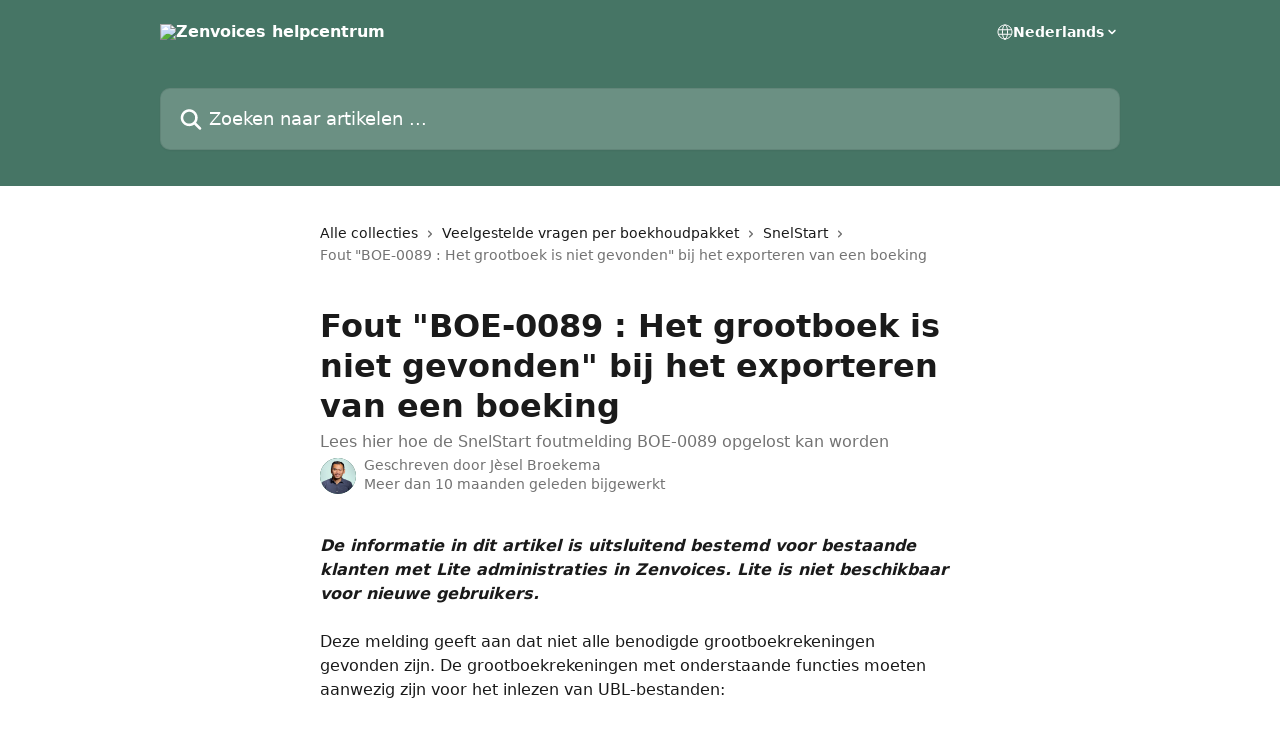

--- FILE ---
content_type: text/html; charset=utf-8
request_url: https://help.zenvoices.com/nl/articles/4916502-fout-boe-0089-het-grootboek-is-niet-gevonden-bij-het-exporteren-van-een-boeking
body_size: 13467
content:
<!DOCTYPE html><html lang="nl"><head><meta charSet="utf-8" data-next-head=""/><title data-next-head="">Fout &quot;BOE-0089 : Het grootboek is niet gevonden&quot; bij het exporteren van een boeking | Zenvoices helpcentrum</title><meta property="og:title" content="Fout &quot;BOE-0089 : Het grootboek is niet gevonden&quot; bij het exporteren van een boeking | Zenvoices helpcentrum" data-next-head=""/><meta name="twitter:title" content="Fout &quot;BOE-0089 : Het grootboek is niet gevonden&quot; bij het exporteren van een boeking | Zenvoices helpcentrum" data-next-head=""/><meta property="og:description" content="Lees hier hoe de SnelStart foutmelding BOE-0089 opgelost kan worden" data-next-head=""/><meta name="twitter:description" content="Lees hier hoe de SnelStart foutmelding BOE-0089 opgelost kan worden" data-next-head=""/><meta name="description" content="Lees hier hoe de SnelStart foutmelding BOE-0089 opgelost kan worden" data-next-head=""/><meta property="og:type" content="article" data-next-head=""/><meta name="robots" content="all" data-next-head=""/><meta name="viewport" content="width=device-width, initial-scale=1" data-next-head=""/><link href="https://intercom.help/zenvoices/assets/favicon" rel="icon" data-next-head=""/><link rel="canonical" href="https://help.zenvoices.com/nl/articles/4916502-fout-boe-0089-het-grootboek-is-niet-gevonden-bij-het-exporteren-van-een-boeking" data-next-head=""/><link rel="alternate" href="https://help.zenvoices.com/nl/articles/4916502-fout-boe-0089-het-grootboek-is-niet-gevonden-bij-het-exporteren-van-een-boeking" hrefLang="nl" data-next-head=""/><link rel="alternate" href="https://help.zenvoices.com/nl/articles/4916502-fout-boe-0089-het-grootboek-is-niet-gevonden-bij-het-exporteren-van-een-boeking" hrefLang="x-default" data-next-head=""/><link nonce="9y5PIUwsl8BCgLY+OnUCx8M9nJd3Q09Xkku45WS8MdU=" rel="preload" href="https://static.intercomassets.com/_next/static/css/3141721a1e975790.css" as="style"/><link nonce="9y5PIUwsl8BCgLY+OnUCx8M9nJd3Q09Xkku45WS8MdU=" rel="stylesheet" href="https://static.intercomassets.com/_next/static/css/3141721a1e975790.css" data-n-g=""/><noscript data-n-css="9y5PIUwsl8BCgLY+OnUCx8M9nJd3Q09Xkku45WS8MdU="></noscript><script defer="" nonce="9y5PIUwsl8BCgLY+OnUCx8M9nJd3Q09Xkku45WS8MdU=" nomodule="" src="https://static.intercomassets.com/_next/static/chunks/polyfills-42372ed130431b0a.js"></script><script defer="" src="https://static.intercomassets.com/_next/static/chunks/7506.a4d4b38169fb1abb.js" nonce="9y5PIUwsl8BCgLY+OnUCx8M9nJd3Q09Xkku45WS8MdU="></script><script src="https://static.intercomassets.com/_next/static/chunks/webpack-667cd6b3774ffaeb.js" nonce="9y5PIUwsl8BCgLY+OnUCx8M9nJd3Q09Xkku45WS8MdU=" defer=""></script><script src="https://static.intercomassets.com/_next/static/chunks/framework-1f1b8d38c1d86c61.js" nonce="9y5PIUwsl8BCgLY+OnUCx8M9nJd3Q09Xkku45WS8MdU=" defer=""></script><script src="https://static.intercomassets.com/_next/static/chunks/main-2c5e5f2c49cfa8a6.js" nonce="9y5PIUwsl8BCgLY+OnUCx8M9nJd3Q09Xkku45WS8MdU=" defer=""></script><script src="https://static.intercomassets.com/_next/static/chunks/pages/_app-e1ef7ba820863143.js" nonce="9y5PIUwsl8BCgLY+OnUCx8M9nJd3Q09Xkku45WS8MdU=" defer=""></script><script src="https://static.intercomassets.com/_next/static/chunks/d0502abb-aa607f45f5026044.js" nonce="9y5PIUwsl8BCgLY+OnUCx8M9nJd3Q09Xkku45WS8MdU=" defer=""></script><script src="https://static.intercomassets.com/_next/static/chunks/6190-ef428f6633b5a03f.js" nonce="9y5PIUwsl8BCgLY+OnUCx8M9nJd3Q09Xkku45WS8MdU=" defer=""></script><script src="https://static.intercomassets.com/_next/static/chunks/5729-6d79ddfe1353a77c.js" nonce="9y5PIUwsl8BCgLY+OnUCx8M9nJd3Q09Xkku45WS8MdU=" defer=""></script><script src="https://static.intercomassets.com/_next/static/chunks/2384-242e4a028ba58b01.js" nonce="9y5PIUwsl8BCgLY+OnUCx8M9nJd3Q09Xkku45WS8MdU=" defer=""></script><script src="https://static.intercomassets.com/_next/static/chunks/4835-9db7cd232aae5617.js" nonce="9y5PIUwsl8BCgLY+OnUCx8M9nJd3Q09Xkku45WS8MdU=" defer=""></script><script src="https://static.intercomassets.com/_next/static/chunks/2735-6fafbb9ff4abfca1.js" nonce="9y5PIUwsl8BCgLY+OnUCx8M9nJd3Q09Xkku45WS8MdU=" defer=""></script><script src="https://static.intercomassets.com/_next/static/chunks/pages/%5BhelpCenterIdentifier%5D/%5Blocale%5D/articles/%5BarticleSlug%5D-0426bb822f2fd459.js" nonce="9y5PIUwsl8BCgLY+OnUCx8M9nJd3Q09Xkku45WS8MdU=" defer=""></script><script src="https://static.intercomassets.com/_next/static/7e1K3eo3oeKlAsbhZbrHM/_buildManifest.js" nonce="9y5PIUwsl8BCgLY+OnUCx8M9nJd3Q09Xkku45WS8MdU=" defer=""></script><script src="https://static.intercomassets.com/_next/static/7e1K3eo3oeKlAsbhZbrHM/_ssgManifest.js" nonce="9y5PIUwsl8BCgLY+OnUCx8M9nJd3Q09Xkku45WS8MdU=" defer=""></script><meta name="sentry-trace" content="acdc3245595f327c64883d22faa2958e-a956f3a0cbd41cd8-0"/><meta name="baggage" content="sentry-environment=production,sentry-release=389cbaa7c7b88427c31f6ff365d99b3236e2d519,sentry-public_key=187f842308a64dea9f1f64d4b1b9c298,sentry-trace_id=acdc3245595f327c64883d22faa2958e,sentry-org_id=2129,sentry-sampled=false,sentry-sample_rand=0.08847946326648481,sentry-sample_rate=0"/><style id="__jsx-2283734121">:root{--body-bg: rgb(255, 255, 255);
--body-image: none;
--body-bg-rgb: 255, 255, 255;
--body-border: rgb(230, 230, 230);
--body-primary-color: #1a1a1a;
--body-secondary-color: #737373;
--body-reaction-bg: rgb(242, 242, 242);
--body-reaction-text-color: rgb(64, 64, 64);
--body-toc-active-border: #737373;
--body-toc-inactive-border: #f2f2f2;
--body-toc-inactive-color: #737373;
--body-toc-active-font-weight: 400;
--body-table-border: rgb(204, 204, 204);
--body-color: hsl(0, 0%, 0%);
--footer-bg: rgb(255, 255, 255);
--footer-image: none;
--footer-border: rgb(230, 230, 230);
--footer-color: hsl(211, 10%, 61%);
--header-bg: rgb(70, 117, 101);
--header-image: none;
--header-color: hsl(0, 0%, 100%);
--collection-card-bg: rgb(255, 255, 255);
--collection-card-image: none;
--collection-card-color: hsl(160, 25%, 37%);
--card-bg: rgb(255, 255, 255);
--card-border-color: rgb(230, 230, 230);
--card-border-inner-radius: 6px;
--card-border-radius: 8px;
--card-shadow: 0 1px 2px 0 rgb(0 0 0 / 0.05);
--search-bar-border-radius: 10px;
--search-bar-width: 100%;
--ticket-blue-bg-color: #dce1f9;
--ticket-blue-text-color: #334bfa;
--ticket-green-bg-color: #d7efdc;
--ticket-green-text-color: #0f7134;
--ticket-orange-bg-color: #ffebdb;
--ticket-orange-text-color: #b24d00;
--ticket-red-bg-color: #ffdbdb;
--ticket-red-text-color: #df2020;
--header-height: 245px;
--header-subheader-background-color: #000000;
--header-subheader-font-color: #FFFFFF;
--content-block-bg: rgb(255, 255, 255);
--content-block-image: none;
--content-block-color: hsl(0, 0%, 10%);
--content-block-button-bg: rgb(51, 75, 250);
--content-block-button-image: none;
--content-block-button-color: hsl(0, 0%, 100%);
--content-block-button-radius: 6px;
--primary-color: hsl(160, 25%, 37%);
--primary-color-alpha-10: hsla(160, 25%, 37%, 0.1);
--primary-color-alpha-60: hsla(160, 25%, 37%, 0.6);
--text-on-primary-color: #ffffff}</style><style id="__jsx-1611979459">:root{--font-family-primary: system-ui, "Segoe UI", "Roboto", "Helvetica", "Arial", sans-serif, "Apple Color Emoji", "Segoe UI Emoji", "Segoe UI Symbol"}</style><style id="__jsx-2466147061">:root{--font-family-secondary: system-ui, "Segoe UI", "Roboto", "Helvetica", "Arial", sans-serif, "Apple Color Emoji", "Segoe UI Emoji", "Segoe UI Symbol"}</style><style id="__jsx-cf6f0ea00fa5c760">.fade-background.jsx-cf6f0ea00fa5c760{background:radial-gradient(333.38%100%at 50%0%,rgba(var(--body-bg-rgb),0)0%,rgba(var(--body-bg-rgb),.00925356)11.67%,rgba(var(--body-bg-rgb),.0337355)21.17%,rgba(var(--body-bg-rgb),.0718242)28.85%,rgba(var(--body-bg-rgb),.121898)35.03%,rgba(var(--body-bg-rgb),.182336)40.05%,rgba(var(--body-bg-rgb),.251516)44.25%,rgba(var(--body-bg-rgb),.327818)47.96%,rgba(var(--body-bg-rgb),.409618)51.51%,rgba(var(--body-bg-rgb),.495297)55.23%,rgba(var(--body-bg-rgb),.583232)59.47%,rgba(var(--body-bg-rgb),.671801)64.55%,rgba(var(--body-bg-rgb),.759385)70.81%,rgba(var(--body-bg-rgb),.84436)78.58%,rgba(var(--body-bg-rgb),.9551)88.2%,rgba(var(--body-bg-rgb),1)100%),var(--header-image),var(--header-bg);background-size:cover;background-position-x:center}</style><style id="__jsx-62724fba150252e0">.related_articles section a{color:initial}</style><style id="__jsx-4bed0c08ce36899e">.article_body a:not(.intercom-h2b-button){color:var(--primary-color)}article a.intercom-h2b-button{background-color:var(--primary-color);border:0}.zendesk-article table{overflow-x:scroll!important;display:block!important;height:auto!important}.intercom-interblocks-unordered-nested-list ul,.intercom-interblocks-ordered-nested-list ol{margin-top:16px;margin-bottom:16px}.intercom-interblocks-unordered-nested-list ul .intercom-interblocks-unordered-nested-list ul,.intercom-interblocks-unordered-nested-list ul .intercom-interblocks-ordered-nested-list ol,.intercom-interblocks-ordered-nested-list ol .intercom-interblocks-ordered-nested-list ol,.intercom-interblocks-ordered-nested-list ol .intercom-interblocks-unordered-nested-list ul{margin-top:0;margin-bottom:0}.intercom-interblocks-image a:focus{outline-offset:3px}</style></head><body><div id="__next"><div dir="ltr" class="h-full w-full"><a href="#main-content" class="sr-only font-bold text-header-color focus:not-sr-only focus:absolute focus:left-4 focus:top-4 focus:z-50" aria-roledescription="Koppeling, druk op control-option-pijltje naar rechts om af te sluiten">Naar de hoofdinhoud</a><main class="header__lite"><header id="header" data-testid="header" class="jsx-cf6f0ea00fa5c760 flex flex-col text-header-color"><div class="jsx-cf6f0ea00fa5c760 relative flex grow flex-col mb-9 bg-header-bg bg-header-image bg-cover bg-center pb-9"><div id="sr-announcement" aria-live="polite" class="jsx-cf6f0ea00fa5c760 sr-only"></div><div class="jsx-cf6f0ea00fa5c760 flex h-full flex-col items-center marker:shrink-0"><section class="relative flex w-full flex-col mb-6 pb-6"><div class="header__meta_wrapper flex justify-center px-5 pt-6 leading-none sm:px-10"><div class="flex items-center w-240" data-testid="subheader-container"><div class="mo__body header__site_name"><div class="header__logo"><a href="/nl/"><img src="https://downloads.intercomcdn.com/i/o/536708/c5e0c22e915da159b6fc4a3c/1529c7764cda6586a6d16031e9656e80.png" height="133" alt="Zenvoices helpcentrum"/></a></div></div><div><div class="flex items-center font-semibold"><div class="flex items-center md:hidden" data-testid="small-screen-children"><button class="flex items-center border-none bg-transparent px-1.5" data-testid="hamburger-menu-button" aria-label="Menu openen"><svg width="24" height="24" viewBox="0 0 16 16" xmlns="http://www.w3.org/2000/svg" class="fill-current"><path d="M1.86861 2C1.38889 2 1 2.3806 1 2.85008C1 3.31957 1.38889 3.70017 1.86861 3.70017H14.1314C14.6111 3.70017 15 3.31957 15 2.85008C15 2.3806 14.6111 2 14.1314 2H1.86861Z"></path><path d="M1 8C1 7.53051 1.38889 7.14992 1.86861 7.14992H14.1314C14.6111 7.14992 15 7.53051 15 8C15 8.46949 14.6111 8.85008 14.1314 8.85008H1.86861C1.38889 8.85008 1 8.46949 1 8Z"></path><path d="M1 13.1499C1 12.6804 1.38889 12.2998 1.86861 12.2998H14.1314C14.6111 12.2998 15 12.6804 15 13.1499C15 13.6194 14.6111 14 14.1314 14H1.86861C1.38889 14 1 13.6194 1 13.1499Z"></path></svg></button><div class="fixed right-0 top-0 z-50 h-full w-full hidden" data-testid="hamburger-menu"><div class="flex h-full w-full justify-end bg-black bg-opacity-30"><div class="flex h-fit w-full flex-col bg-white opacity-100 sm:h-full sm:w-1/2"><button class="text-body-font flex items-center self-end border-none bg-transparent pr-6 pt-6" data-testid="hamburger-menu-close-button" aria-label="Menu sluiten"><svg width="24" height="24" viewBox="0 0 16 16" xmlns="http://www.w3.org/2000/svg"><path d="M3.5097 3.5097C3.84165 3.17776 4.37984 3.17776 4.71178 3.5097L7.99983 6.79775L11.2879 3.5097C11.6198 3.17776 12.158 3.17776 12.49 3.5097C12.8219 3.84165 12.8219 4.37984 12.49 4.71178L9.20191 7.99983L12.49 11.2879C12.8219 11.6198 12.8219 12.158 12.49 12.49C12.158 12.8219 11.6198 12.8219 11.2879 12.49L7.99983 9.20191L4.71178 12.49C4.37984 12.8219 3.84165 12.8219 3.5097 12.49C3.17776 12.158 3.17776 11.6198 3.5097 11.2879L6.79775 7.99983L3.5097 4.71178C3.17776 4.37984 3.17776 3.84165 3.5097 3.5097Z"></path></svg></button><nav class="flex flex-col pl-4 text-black"><div class="relative cursor-pointer has-[:focus]:outline"><select class="peer absolute z-10 block h-6 w-full cursor-pointer opacity-0 md:text-base" aria-label="Taal wijzigen" id="language-selector"><option value="/nl/articles/4916502-fout-boe-0089-het-grootboek-is-niet-gevonden-bij-het-exporteren-van-een-boeking" class="text-black" selected="">Nederlands</option></select><div class="mb-10 ml-5 flex items-center gap-1 text-md hover:opacity-80 peer-hover:opacity-80 md:m-0 md:ml-3 md:text-base" aria-hidden="true"><svg id="locale-picker-globe" width="16" height="16" viewBox="0 0 16 16" fill="none" xmlns="http://www.w3.org/2000/svg" class="shrink-0" aria-hidden="true"><path d="M8 15C11.866 15 15 11.866 15 8C15 4.13401 11.866 1 8 1C4.13401 1 1 4.13401 1 8C1 11.866 4.13401 15 8 15Z" stroke="currentColor" stroke-linecap="round" stroke-linejoin="round"></path><path d="M8 15C9.39949 15 10.534 11.866 10.534 8C10.534 4.13401 9.39949 1 8 1C6.60051 1 5.466 4.13401 5.466 8C5.466 11.866 6.60051 15 8 15Z" stroke="currentColor" stroke-linecap="round" stroke-linejoin="round"></path><path d="M1.448 5.75989H14.524" stroke="currentColor" stroke-linecap="round" stroke-linejoin="round"></path><path d="M1.448 10.2402H14.524" stroke="currentColor" stroke-linecap="round" stroke-linejoin="round"></path></svg>Nederlands<svg id="locale-picker-arrow" width="16" height="16" viewBox="0 0 16 16" fill="none" xmlns="http://www.w3.org/2000/svg" class="shrink-0" aria-hidden="true"><path d="M5 6.5L8.00093 9.5L11 6.50187" stroke="currentColor" stroke-width="1.5" stroke-linecap="round" stroke-linejoin="round"></path></svg></div></div></nav></div></div></div></div><nav class="hidden items-center md:flex" data-testid="large-screen-children"><div class="relative cursor-pointer has-[:focus]:outline"><select class="peer absolute z-10 block h-6 w-full cursor-pointer opacity-0 md:text-base" aria-label="Taal wijzigen" id="language-selector"><option value="/nl/articles/4916502-fout-boe-0089-het-grootboek-is-niet-gevonden-bij-het-exporteren-van-een-boeking" class="text-black" selected="">Nederlands</option></select><div class="mb-10 ml-5 flex items-center gap-1 text-md hover:opacity-80 peer-hover:opacity-80 md:m-0 md:ml-3 md:text-base" aria-hidden="true"><svg id="locale-picker-globe" width="16" height="16" viewBox="0 0 16 16" fill="none" xmlns="http://www.w3.org/2000/svg" class="shrink-0" aria-hidden="true"><path d="M8 15C11.866 15 15 11.866 15 8C15 4.13401 11.866 1 8 1C4.13401 1 1 4.13401 1 8C1 11.866 4.13401 15 8 15Z" stroke="currentColor" stroke-linecap="round" stroke-linejoin="round"></path><path d="M8 15C9.39949 15 10.534 11.866 10.534 8C10.534 4.13401 9.39949 1 8 1C6.60051 1 5.466 4.13401 5.466 8C5.466 11.866 6.60051 15 8 15Z" stroke="currentColor" stroke-linecap="round" stroke-linejoin="round"></path><path d="M1.448 5.75989H14.524" stroke="currentColor" stroke-linecap="round" stroke-linejoin="round"></path><path d="M1.448 10.2402H14.524" stroke="currentColor" stroke-linecap="round" stroke-linejoin="round"></path></svg>Nederlands<svg id="locale-picker-arrow" width="16" height="16" viewBox="0 0 16 16" fill="none" xmlns="http://www.w3.org/2000/svg" class="shrink-0" aria-hidden="true"><path d="M5 6.5L8.00093 9.5L11 6.50187" stroke="currentColor" stroke-width="1.5" stroke-linecap="round" stroke-linejoin="round"></path></svg></div></div></nav></div></div></div></div></section><section class="relative mx-5 flex h-full w-full flex-col items-center px-5 sm:px-10"><div class="flex h-full max-w-full flex-col w-240 justify-end" data-testid="main-header-container"><div id="search-bar" class="relative w-full"><form action="/nl/" autoComplete="off"><div class="flex w-full flex-col items-start"><div class="relative flex w-full sm:w-search-bar"><label for="search-input" class="sr-only">Zoeken naar artikelen ...</label><input id="search-input" type="text" autoComplete="off" class="peer w-full rounded-search-bar border border-black-alpha-8 bg-white-alpha-20 p-4 ps-12 font-secondary text-lg text-header-color shadow-search-bar outline-none transition ease-linear placeholder:text-header-color hover:bg-white-alpha-27 hover:shadow-search-bar-hover focus:border-transparent focus:bg-white focus:text-black-10 focus:shadow-search-bar-focused placeholder:focus:text-black-45" placeholder="Zoeken naar artikelen ..." name="q" aria-label="Zoeken naar artikelen ..." value=""/><div class="absolute inset-y-0 start-0 flex items-center fill-header-color peer-focus-visible:fill-black-45 pointer-events-none ps-5"><svg width="22" height="21" viewBox="0 0 22 21" xmlns="http://www.w3.org/2000/svg" class="fill-inherit" aria-hidden="true"><path fill-rule="evenodd" clip-rule="evenodd" d="M3.27485 8.7001C3.27485 5.42781 5.92757 2.7751 9.19985 2.7751C12.4721 2.7751 15.1249 5.42781 15.1249 8.7001C15.1249 11.9724 12.4721 14.6251 9.19985 14.6251C5.92757 14.6251 3.27485 11.9724 3.27485 8.7001ZM9.19985 0.225098C4.51924 0.225098 0.724854 4.01948 0.724854 8.7001C0.724854 13.3807 4.51924 17.1751 9.19985 17.1751C11.0802 17.1751 12.8176 16.5627 14.2234 15.5265L19.0981 20.4013C19.5961 20.8992 20.4033 20.8992 20.9013 20.4013C21.3992 19.9033 21.3992 19.0961 20.9013 18.5981L16.0264 13.7233C17.0625 12.3176 17.6749 10.5804 17.6749 8.7001C17.6749 4.01948 13.8805 0.225098 9.19985 0.225098Z"></path></svg></div></div></div></form></div></div></section></div></div></header><div class="z-1 flex shrink-0 grow basis-auto justify-center px-5 sm:px-10"><section data-testid="main-content" id="main-content" class="max-w-full w-240"><section data-testid="article-section" class="section section__article"><div class="justify-center flex"><div class="relative z-3 w-full lg:max-w-160 "><div class="flex pb-6 max-md:pb-2 lg:max-w-160"><div tabindex="-1" class="focus:outline-none"><div class="flex flex-wrap items-baseline pb-4 text-base" tabindex="0" role="navigation" aria-label="Breadcrumb"><a href="/nl/" class="pr-2 text-body-primary-color no-underline hover:text-body-secondary-color">Alle collecties</a><div class="pr-2" aria-hidden="true"><svg width="6" height="10" viewBox="0 0 6 10" class="block h-2 w-2 fill-body-secondary-color rtl:rotate-180" xmlns="http://www.w3.org/2000/svg"><path fill-rule="evenodd" clip-rule="evenodd" d="M0.648862 0.898862C0.316916 1.23081 0.316916 1.769 0.648862 2.10094L3.54782 4.9999L0.648862 7.89886C0.316916 8.23081 0.316917 8.769 0.648862 9.10094C0.980808 9.43289 1.519 9.43289 1.85094 9.10094L5.35094 5.60094C5.68289 5.269 5.68289 4.73081 5.35094 4.39886L1.85094 0.898862C1.519 0.566916 0.980807 0.566916 0.648862 0.898862Z"></path></svg></div><a href="https://help.zenvoices.com/nl/collections/257622-veelgestelde-vragen-per-boekhoudpakket" class="pr-2 text-body-primary-color no-underline hover:text-body-secondary-color" data-testid="breadcrumb-0">Veelgestelde vragen per boekhoudpakket </a><div class="pr-2" aria-hidden="true"><svg width="6" height="10" viewBox="0 0 6 10" class="block h-2 w-2 fill-body-secondary-color rtl:rotate-180" xmlns="http://www.w3.org/2000/svg"><path fill-rule="evenodd" clip-rule="evenodd" d="M0.648862 0.898862C0.316916 1.23081 0.316916 1.769 0.648862 2.10094L3.54782 4.9999L0.648862 7.89886C0.316916 8.23081 0.316917 8.769 0.648862 9.10094C0.980808 9.43289 1.519 9.43289 1.85094 9.10094L5.35094 5.60094C5.68289 5.269 5.68289 4.73081 5.35094 4.39886L1.85094 0.898862C1.519 0.566916 0.980807 0.566916 0.648862 0.898862Z"></path></svg></div><a href="https://help.zenvoices.com/nl/collections/257661-snelstart" class="pr-2 text-body-primary-color no-underline hover:text-body-secondary-color" data-testid="breadcrumb-1">SnelStart</a><div class="pr-2" aria-hidden="true"><svg width="6" height="10" viewBox="0 0 6 10" class="block h-2 w-2 fill-body-secondary-color rtl:rotate-180" xmlns="http://www.w3.org/2000/svg"><path fill-rule="evenodd" clip-rule="evenodd" d="M0.648862 0.898862C0.316916 1.23081 0.316916 1.769 0.648862 2.10094L3.54782 4.9999L0.648862 7.89886C0.316916 8.23081 0.316917 8.769 0.648862 9.10094C0.980808 9.43289 1.519 9.43289 1.85094 9.10094L5.35094 5.60094C5.68289 5.269 5.68289 4.73081 5.35094 4.39886L1.85094 0.898862C1.519 0.566916 0.980807 0.566916 0.648862 0.898862Z"></path></svg></div><div class="text-body-secondary-color">Fout &quot;BOE-0089 : Het grootboek is niet gevonden&quot; bij het exporteren van een boeking</div></div></div></div><div class=""><div class="article intercom-force-break"><div class="mb-10 max-lg:mb-6"><div class="flex flex-col gap-4"><div class="flex flex-col"><h1 class="mb-1 font-primary text-2xl font-bold leading-10 text-body-primary-color">Fout &quot;BOE-0089 : Het grootboek is niet gevonden&quot; bij het exporteren van een boeking</h1><div class="text-md font-normal leading-normal text-body-secondary-color"><p>Lees hier hoe de SnelStart foutmelding BOE-0089 opgelost kan worden</p></div></div><div class="avatar"><div class="avatar__photo"><img width="24" height="24" src="https://static.intercomassets.com/avatars/5442243/square_128/J%C3%A8sel-LQ-1709106047.png" alt="Jèsel Broekema avatar" class="inline-flex items-center justify-center rounded-full bg-primary text-lg font-bold leading-6 text-primary-text shadow-solid-2 shadow-body-bg [&amp;:nth-child(n+2)]:hidden lg:[&amp;:nth-child(n+2)]:inline-flex h-8 w-8 sm:h-9 sm:w-9"/></div><div class="avatar__info -mt-0.5 text-base"><span class="text-body-secondary-color"><div>Geschreven door <span>Jèsel Broekema</span></div> <!-- -->Meer dan 10 maanden geleden bijgewerkt</span></div></div></div></div><div class="jsx-4bed0c08ce36899e "><div class="jsx-4bed0c08ce36899e article_body"><article class="jsx-4bed0c08ce36899e "><div class="intercom-interblocks-paragraph no-margin intercom-interblocks-align-left"><p><b><i>De informatie in dit artikel is uitsluitend bestemd voor bestaande klanten met Lite administraties in Zenvoices. Lite is niet beschikbaar voor nieuwe gebruikers.</i></b></p></div><div class="intercom-interblocks-paragraph no-margin intercom-interblocks-align-left"><p> </p></div><div class="intercom-interblocks-paragraph no-margin intercom-interblocks-align-left"><p>Deze melding geeft aan dat niet alle benodigde grootboekrekeningen gevonden zijn. De grootboekrekeningen met onderstaande functies moeten aanwezig zijn voor het inlezen van UBL-bestanden:</p></div><div class="intercom-interblocks-unordered-nested-list"><ul><li><div class="intercom-interblocks-paragraph no-margin intercom-interblocks-align-left"><p>Dagboek inkoop</p></div></li><li><div class="intercom-interblocks-paragraph no-margin intercom-interblocks-align-left"><p>Vraagposten inkopen (exclusief btw; rubriek 5b)</p></div></li><li><div class="intercom-interblocks-paragraph no-margin intercom-interblocks-align-left"><p>Btw te vorderen laag (inkopen)</p></div></li><li><div class="intercom-interblocks-paragraph no-margin intercom-interblocks-align-left"><p>Btw te vorderen hoog (inkopen)</p></div></li><li><div class="intercom-interblocks-paragraph no-margin intercom-interblocks-align-left"><p>Btw te vorderen overig (inkopen)</p></div></li></ul></div><div class="intercom-interblocks-paragraph no-margin intercom-interblocks-align-left"><p><b>Oplossing: </b>controleer in het grootboekrekeningschema of onderstaande grootboekrekeningen aanwezig zijn:</p></div><div class="intercom-interblocks-table"><table><tbody><tr><td><div class="intercom-interblocks-paragraph no-margin intercom-interblocks-align-left"><p><b>Omschrijving</b></p></div></td><td><div class="intercom-interblocks-paragraph no-margin intercom-interblocks-align-left"><p><b>Functie</b></p></div></td><td><div class="intercom-interblocks-paragraph no-margin intercom-interblocks-align-left"><p><b>Balans/ V&amp;W</b></p></div></td></tr><tr><td><div class="intercom-interblocks-paragraph no-margin intercom-interblocks-align-left"><p>Dagboek inkoop</p></div></td><td><div class="intercom-interblocks-paragraph no-margin intercom-interblocks-align-left"><p>5</p></div></td><td><div class="intercom-interblocks-paragraph no-margin intercom-interblocks-align-left"><p>Balans</p></div></td></tr><tr><td><div class="intercom-interblocks-paragraph no-margin intercom-interblocks-align-left"><p>Vraagposten inkopen</p></div></td><td><div class="intercom-interblocks-paragraph no-margin intercom-interblocks-align-left"><p>34</p></div></td><td><div class="intercom-interblocks-paragraph no-margin intercom-interblocks-align-left"><p>Balans</p></div></td></tr><tr><td><div class="intercom-interblocks-paragraph no-margin intercom-interblocks-align-left"><p>Btw te vorderen laag (inkopen)</p></div></td><td><div class="intercom-interblocks-paragraph no-margin intercom-interblocks-align-left"><p>41</p></div></td><td><div class="intercom-interblocks-paragraph no-margin intercom-interblocks-align-left"><p>Balans</p></div></td></tr><tr><td><div class="intercom-interblocks-paragraph no-margin intercom-interblocks-align-left"><p>Btw te vorderen hoog (inkopen)</p></div></td><td><div class="intercom-interblocks-paragraph no-margin intercom-interblocks-align-left"><p>42</p></div></td><td><div class="intercom-interblocks-paragraph no-margin intercom-interblocks-align-left"><p>Balans</p></div></td></tr><tr><td><div class="intercom-interblocks-paragraph no-margin intercom-interblocks-align-left"><p>Btw te vorderen overig (inkopen)</p></div></td><td><div class="intercom-interblocks-paragraph no-margin intercom-interblocks-align-left"><p>43</p></div></td><td><div class="intercom-interblocks-paragraph no-margin intercom-interblocks-align-left"><p>Balans</p></div></td></tr></tbody></table></div><div class="intercom-interblocks-paragraph no-margin intercom-interblocks-align-left"><p><b>Let op:</b> als je grootboekrekeningen hebt geïmporteerd dan kan het voorkomen dat er grootboekrekeningen met de functies 5, 34, 41, 42 en 43 zijn geïmporteerd. Deze rekeningfuncties mogen maar één keer gebruikt worden per administratie. Controleer dan of deze functies voor meerdere grootboekrekeningen gebruikt worden.</p></div><section class="jsx-62724fba150252e0 related_articles my-6"><hr class="jsx-62724fba150252e0 my-6 sm:my-8"/><div class="jsx-62724fba150252e0 mb-3 text-xl font-bold">Gerelateerde artikelen</div><section class="flex flex-col rounded-card border border-solid border-card-border bg-card-bg p-2 sm:p-3"><a class="duration-250 group/article flex flex-row justify-between gap-2 py-2 no-underline transition ease-linear hover:bg-primary-alpha-10 hover:text-primary sm:rounded-card-inner sm:py-3 rounded-card-inner px-3" href="https://help.zenvoices.com/nl/articles/1381754-fout-boe-0069-de-opgegeven-btw-is-niet-geldig-bij-het-exporteren-van-een-boeking" data-testid="article-link"><div class="flex flex-col p-0"><span class="m-0 text-md text-body-primary-color group-hover/article:text-primary">Fout &quot;BOE-0069 : De opgegeven BTW is niet geldig&quot; bij het exporteren van een boeking</span></div><div class="flex shrink-0 flex-col justify-center p-0"><svg class="block h-4 w-4 text-primary ltr:-rotate-90 rtl:rotate-90" fill="currentColor" viewBox="0 0 20 20" xmlns="http://www.w3.org/2000/svg"><path fill-rule="evenodd" d="M5.293 7.293a1 1 0 011.414 0L10 10.586l3.293-3.293a1 1 0 111.414 1.414l-4 4a1 1 0 01-1.414 0l-4-4a1 1 0 010-1.414z" clip-rule="evenodd"></path></svg></div></a><a class="duration-250 group/article flex flex-row justify-between gap-2 py-2 no-underline transition ease-linear hover:bg-primary-alpha-10 hover:text-primary sm:rounded-card-inner sm:py-3 rounded-card-inner px-3" href="https://help.zenvoices.com/nl/articles/1478564-fout-boe-0081-er-is-geen-grootboekrekening-aanwezig-voor-de-volgende-grootboekfuncties-bij-het-exporteren-van-een-boeking" data-testid="article-link"><div class="flex flex-col p-0"><span class="m-0 text-md text-body-primary-color group-hover/article:text-primary">Fout &quot;BOE-0081 : Er is geen grootboekrekening aanwezig voor de volgende grootboekfuncties.&quot; bij het exporteren van een boeking</span></div><div class="flex shrink-0 flex-col justify-center p-0"><svg class="block h-4 w-4 text-primary ltr:-rotate-90 rtl:rotate-90" fill="currentColor" viewBox="0 0 20 20" xmlns="http://www.w3.org/2000/svg"><path fill-rule="evenodd" d="M5.293 7.293a1 1 0 011.414 0L10 10.586l3.293-3.293a1 1 0 111.414 1.414l-4 4a1 1 0 01-1.414 0l-4-4a1 1 0 010-1.414z" clip-rule="evenodd"></path></svg></div></a><a class="duration-250 group/article flex flex-row justify-between gap-2 py-2 no-underline transition ease-linear hover:bg-primary-alpha-10 hover:text-primary sm:rounded-card-inner sm:py-3 rounded-card-inner px-3" href="https://help.zenvoices.com/nl/articles/4670781-fout-boe-0092-ubl-voldoet-niet-aan-het-simplerinvoicing-schema-bij-het-exporteren-van-een-boeking" data-testid="article-link"><div class="flex flex-col p-0"><span class="m-0 text-md text-body-primary-color group-hover/article:text-primary">Fout &quot;BOE-0092 : Ubl voldoet niet aan het SimplerInvoicing schema&quot; bij het exporteren van een boeking</span></div><div class="flex shrink-0 flex-col justify-center p-0"><svg class="block h-4 w-4 text-primary ltr:-rotate-90 rtl:rotate-90" fill="currentColor" viewBox="0 0 20 20" xmlns="http://www.w3.org/2000/svg"><path fill-rule="evenodd" d="M5.293 7.293a1 1 0 011.414 0L10 10.586l3.293-3.293a1 1 0 111.414 1.414l-4 4a1 1 0 01-1.414 0l-4-4a1 1 0 010-1.414z" clip-rule="evenodd"></path></svg></div></a></section></section></article></div></div></div></div><div class="intercom-reaction-picker -mb-4 -ml-4 -mr-4 mt-6 rounded-card sm:-mb-2 sm:-ml-1 sm:-mr-1 sm:mt-8" role="group" aria-label="feedbackformulier"><div class="intercom-reaction-prompt">Was dit een antwoord op uw vraag?</div><div class="intercom-reactions-container"><button class="intercom-reaction" aria-label="Teleurgestelde reactie" tabindex="0" data-reaction-text="disappointed" aria-pressed="false"><span title="Teleurgesteld">😞</span></button><button class="intercom-reaction" aria-label="Neutrale reactie" tabindex="0" data-reaction-text="neutral" aria-pressed="false"><span title="Neutraal">😐</span></button><button class="intercom-reaction" aria-label="Smiley-reactie" tabindex="0" data-reaction-text="smiley" aria-pressed="false"><span title="Smiley">😃</span></button></div></div></div></div></section></section></div><footer id="footer" class="mt-24 shrink-0 bg-footer-bg px-0 py-12 text-left text-base text-footer-color"><div class="shrink-0 grow basis-auto px-5 sm:px-10"><div class="mx-auto max-w-240 sm:w-auto"><div><div class="text-center" data-testid="simple-footer-layout"><div class="align-middle text-lg text-footer-color"><a class="no-underline" href="/nl/"><img data-testid="logo-img" src="https://downloads.intercomcdn.com/i/o/536710/c4e3313a58fe5995302ac012/7e127d3b4f6af7438fe0b80d0f45c78c.png" alt="Zenvoices helpcentrum" class="max-h-8 contrast-80 inline"/></a></div><div class="mt-10" data-testid="simple-footer-links"><div class="flex flex-row justify-center"></div><ul data-testid="social-links" class="flex flex-wrap items-center gap-4 p-0 justify-center" id="social-links"><li class="list-none align-middle"><a target="_blank" href="https://www.facebook.com/zenvoices" rel="nofollow noreferrer noopener" data-testid="footer-social-link-0" class="no-underline"><img src="https://intercom.help/zenvoices/assets/svg/icon:social-facebook/909aa5" alt="" aria-label="https://www.facebook.com/zenvoices" width="16" height="16" loading="lazy" data-testid="social-icon-facebook"/></a></li><li class="list-none align-middle"><a target="_blank" href="https://www.twitter.com/ZenvoicesApp" rel="nofollow noreferrer noopener" data-testid="footer-social-link-1" class="no-underline"><img src="https://intercom.help/zenvoices/assets/svg/icon:social-twitter/909aa5" alt="" aria-label="https://www.twitter.com/ZenvoicesApp" width="16" height="16" loading="lazy" data-testid="social-icon-twitter"/></a></li><li class="list-none align-middle"><a target="_blank" href="https://www.linkedin.com/company/zenvoices" rel="nofollow noreferrer noopener" data-testid="footer-social-link-2" class="no-underline"><img src="https://intercom.help/zenvoices/assets/svg/icon:social-linkedin/909aa5" alt="" aria-label="https://www.linkedin.com/company/zenvoices" width="16" height="16" loading="lazy" data-testid="social-icon-linkedin"/></a></li></ul></div><div class="mt-10 flex justify-center"><div class="flex items-center text-sm" data-testid="intercom-advert-branding"><svg width="14" height="14" viewBox="0 0 16 16" fill="none" xmlns="http://www.w3.org/2000/svg"><title>Intercom</title><g clip-path="url(#clip0_1870_86937)"><path d="M14 0H2C0.895 0 0 0.895 0 2V14C0 15.105 0.895 16 2 16H14C15.105 16 16 15.105 16 14V2C16 0.895 15.105 0 14 0ZM10.133 3.02C10.133 2.727 10.373 2.49 10.667 2.49C10.961 2.49 11.2 2.727 11.2 3.02V10.134C11.2 10.428 10.96 10.667 10.667 10.667C10.372 10.667 10.133 10.427 10.133 10.134V3.02ZM7.467 2.672C7.467 2.375 7.705 2.132 8 2.132C8.294 2.132 8.533 2.375 8.533 2.672V10.484C8.533 10.781 8.293 11.022 8 11.022C7.705 11.022 7.467 10.782 7.467 10.484V2.672ZM4.8 3.022C4.8 2.727 5.04 2.489 5.333 2.489C5.628 2.489 5.867 2.726 5.867 3.019V10.133C5.867 10.427 5.627 10.666 5.333 10.666C5.039 10.666 4.8 10.426 4.8 10.133V3.02V3.022ZM2.133 4.088C2.133 3.792 2.373 3.554 2.667 3.554C2.961 3.554 3.2 3.792 3.2 4.087V8.887C3.2 9.18 2.96 9.419 2.667 9.419C2.372 9.419 2.133 9.179 2.133 8.886V4.086V4.088ZM13.68 12.136C13.598 12.206 11.622 13.866 8 13.866C4.378 13.866 2.402 12.206 2.32 12.136C2.096 11.946 2.07 11.608 2.262 11.384C2.452 11.161 2.789 11.134 3.012 11.324C3.044 11.355 4.808 12.8 8 12.8C11.232 12.8 12.97 11.343 12.986 11.328C13.209 11.138 13.546 11.163 13.738 11.386C13.93 11.61 13.904 11.946 13.68 12.138V12.136ZM13.867 8.886C13.867 9.181 13.627 9.42 13.333 9.42C13.039 9.42 12.8 9.18 12.8 8.887V4.087C12.8 3.791 13.04 3.553 13.333 3.553C13.628 3.553 13.867 3.791 13.867 4.086V8.886Z" class="fill-current"></path></g><defs><clipPath id="clip0_1870_86937"><rect width="16" height="16" fill="none"></rect></clipPath></defs></svg><a href="https://www.intercom.com/intercom-link?company=Zenvoices&amp;solution=customer-support&amp;utm_campaign=intercom-link&amp;utm_content=We+run+on+Intercom&amp;utm_medium=help-center&amp;utm_referrer=http%3A%2F%2Fhelp.zenvoices.com%2Fnl%2Farticles%2F4916502-fout-boe-0089-het-grootboek-is-niet-gevonden-bij-het-exporteren-van-een-boeking&amp;utm_source=desktop-web" class="pl-2 align-middle no-underline">Wij gebruiken Intercom</a></div></div><div class="flex justify-center"><div class="mt-2"><a href="https://www.intercom.com/dsa-report-form" target="_blank" rel="nofollow noreferrer noopener" class="no-underline" data-testid="report-content-link">Report Content</a></div></div></div></div></div></div></footer></main></div></div><script id="__NEXT_DATA__" type="application/json" nonce="9y5PIUwsl8BCgLY+OnUCx8M9nJd3Q09Xkku45WS8MdU=">{"props":{"pageProps":{"app":{"id":"iv4hfczp","messengerUrl":"https://widget.intercom.io/widget/iv4hfczp","name":"Zenvoices","poweredByIntercomUrl":"https://www.intercom.com/intercom-link?company=Zenvoices\u0026solution=customer-support\u0026utm_campaign=intercom-link\u0026utm_content=We+run+on+Intercom\u0026utm_medium=help-center\u0026utm_referrer=http%3A%2F%2Fhelp.zenvoices.com%2Fnl%2Farticles%2F4916502-fout-boe-0089-het-grootboek-is-niet-gevonden-bij-het-exporteren-van-een-boeking\u0026utm_source=desktop-web","features":{"consentBannerBeta":false,"customNotFoundErrorMessage":false,"disableFontPreloading":false,"disableNoMarginClassTransformation":false,"finOnHelpCenter":false,"hideIconsWithBackgroundImages":false,"messengerCustomFonts":false}},"helpCenterSite":{"customDomain":"help.zenvoices.com","defaultLocale":"nl","disableBranding":false,"externalLoginName":null,"externalLoginUrl":null,"footerContactDetails":null,"footerLinks":{"custom":[],"socialLinks":[{"iconUrl":"https://intercom.help/zenvoices/assets/svg/icon:social-facebook","provider":"facebook","url":"https://www.facebook.com/zenvoices"},{"iconUrl":"https://intercom.help/zenvoices/assets/svg/icon:social-twitter","provider":"twitter","url":"https://www.twitter.com/ZenvoicesApp"},{"iconUrl":"https://intercom.help/zenvoices/assets/svg/icon:social-linkedin","provider":"linkedin","url":"https://www.linkedin.com/company/zenvoices"}],"linkGroups":[]},"headerLinks":[],"homeCollectionCols":1,"googleAnalyticsTrackingId":null,"googleTagManagerId":null,"pathPrefixForCustomDomain":null,"seoIndexingEnabled":true,"helpCenterId":126381,"url":"https://help.zenvoices.com","customizedFooterTextContent":null,"consentBannerConfig":null,"canInjectCustomScripts":false,"scriptSection":1,"customScriptFilesExist":false},"localeLinks":[{"id":"nl","absoluteUrl":"https://help.zenvoices.com/nl/articles/4916502-fout-boe-0089-het-grootboek-is-niet-gevonden-bij-het-exporteren-van-een-boeking","available":true,"name":"Nederlands","selected":true,"url":"/nl/articles/4916502-fout-boe-0089-het-grootboek-is-niet-gevonden-bij-het-exporteren-van-een-boeking"}],"requestContext":{"articleSource":null,"academy":false,"canonicalUrl":"https://help.zenvoices.com/nl/articles/4916502-fout-boe-0089-het-grootboek-is-niet-gevonden-bij-het-exporteren-van-een-boeking","headerless":false,"isDefaultDomainRequest":false,"nonce":"9y5PIUwsl8BCgLY+OnUCx8M9nJd3Q09Xkku45WS8MdU=","rootUrl":"/nl/","sheetUserCipher":null,"type":"help-center"},"theme":{"color":"467565","siteName":"Zenvoices helpcentrum","headline":"","headerFontColor":"FFFFFF","logo":"https://downloads.intercomcdn.com/i/o/536708/c5e0c22e915da159b6fc4a3c/1529c7764cda6586a6d16031e9656e80.png","logoHeight":"133","header":null,"favicon":"https://intercom.help/zenvoices/assets/favicon","locale":"nl","homeUrl":"https://app.zenvoices.com","social":null,"urlPrefixForDefaultDomain":"https://intercom.help/zenvoices","customDomain":"help.zenvoices.com","customDomainUsesSsl":true,"customizationOptions":{"customizationType":1,"header":{"backgroundColor":"#467565","fontColor":"#FFFFFF","fadeToEdge":false,"backgroundGradient":null,"backgroundImageId":null,"backgroundImageUrl":null},"body":{"backgroundColor":"#ffffff","fontColor":null,"fadeToEdge":null,"backgroundGradient":null,"backgroundImageId":null},"footer":{"backgroundColor":"#ffffff","fontColor":"#909aa5","fadeToEdge":null,"backgroundGradient":null,"backgroundImageId":null,"showRichTextField":false},"layout":{"homePage":{"blocks":[{"type":"tickets-portal-link","enabled":false},{"type":"collection-list","columns":1,"template":0},{"type":"article-list","columns":2,"enabled":false,"localizedContent":[{"title":"","locale":"nl","links":[{"articleId":"empty_article_slot","type":"article-link"},{"articleId":"empty_article_slot","type":"article-link"},{"articleId":"empty_article_slot","type":"article-link"},{"articleId":"empty_article_slot","type":"article-link"},{"articleId":"empty_article_slot","type":"article-link"},{"articleId":"empty_article_slot","type":"article-link"}]}]},{"type":"content-block","enabled":false,"columns":1}]},"collectionsPage":{"showArticleDescriptions":false},"articlePage":{},"searchPage":{}},"collectionCard":{"global":{"backgroundColor":null,"fontColor":"#467565","fadeToEdge":null,"backgroundGradient":null,"backgroundImageId":null,"showIcons":true,"backgroundImageUrl":null},"collections":[]},"global":{"font":{"customFontFaces":[],"primary":null,"secondary":null},"componentStyle":{"card":{"type":"bordered","borderRadius":8}},"namedComponents":{"header":{"subheader":{"enabled":false,"style":{"backgroundColor":"#000000","fontColor":"#FFFFFF"}},"style":{"height":"245px","align":"start","justify":"end"}},"searchBar":{"style":{"width":"100%","borderRadius":10}},"footer":{"type":0}},"brand":{"colors":[],"websiteUrl":""}},"contentBlock":{"blockStyle":{"backgroundColor":"#ffffff","fontColor":"#1a1a1a","fadeToEdge":null,"backgroundGradient":null,"backgroundImageId":null,"backgroundImageUrl":null},"buttonOptions":{"backgroundColor":"#334BFA","fontColor":"#ffffff","borderRadius":6},"isFullWidth":false}},"helpCenterName":"Zenvoices helpcentrum","footerLogo":"https://downloads.intercomcdn.com/i/o/536710/c4e3313a58fe5995302ac012/7e127d3b4f6af7438fe0b80d0f45c78c.png","footerLogoHeight":"133","localisedInformation":{"contentBlock":{"locale":"nl","title":"Content section title","withButton":false,"description":"","buttonTitle":"Button title","buttonUrl":""}}},"user":{"userId":"f4f2f4d7-6618-4879-aabd-8f4eb05f0bc8","role":"visitor_role","country_code":null},"articleContent":{"articleId":"4916502","author":{"avatar":"https://static.intercomassets.com/avatars/5442243/square_128/J%C3%A8sel-LQ-1709106047.png","name":"Jèsel Broekema","first_name":"Jèsel","avatar_shape":"circle"},"blocks":[{"type":"paragraph","text":"\u003cb\u003e\u003ci\u003eDe informatie in dit artikel is uitsluitend bestemd voor bestaande klanten met Lite administraties in Zenvoices. Lite is niet beschikbaar voor nieuwe gebruikers.\u003c/i\u003e\u003c/b\u003e","class":"no-margin"},{"type":"paragraph","text":" ","class":"no-margin"},{"type":"paragraph","text":"Deze melding geeft aan dat niet alle benodigde grootboekrekeningen gevonden zijn. De grootboekrekeningen met onderstaande functies moeten aanwezig zijn voor het inlezen van UBL-bestanden:","class":"no-margin"},{"type":"unorderedNestedList","text":"- Dagboek inkoop\n- Vraagposten inkopen (exclusief btw; rubriek 5b)\n- Btw te vorderen laag (inkopen)\n- Btw te vorderen hoog (inkopen)\n- Btw te vorderen overig (inkopen)","items":[{"content":[{"type":"paragraph","text":"Dagboek inkoop","class":"no-margin"}]},{"content":[{"type":"paragraph","text":"Vraagposten inkopen (exclusief btw; rubriek 5b)","class":"no-margin"}]},{"content":[{"type":"paragraph","text":"Btw te vorderen laag (inkopen)","class":"no-margin"}]},{"content":[{"type":"paragraph","text":"Btw te vorderen hoog (inkopen)","class":"no-margin"}]},{"content":[{"type":"paragraph","text":"Btw te vorderen overig (inkopen)","class":"no-margin"}]}]},{"type":"paragraph","text":"\u003cb\u003eOplossing: \u003c/b\u003econtroleer in het grootboekrekeningschema of onderstaande grootboekrekeningen aanwezig zijn:","class":"no-margin"},{"type":"table","responsive":false,"container":false,"stacked":true,"rows":[{"cells":[{"content":[{"type":"paragraph","text":"\u003cb\u003eOmschrijving\u003c/b\u003e","class":"no-margin"}]},{"content":[{"type":"paragraph","text":"\u003cb\u003eFunctie\u003c/b\u003e","class":"no-margin"}]},{"content":[{"type":"paragraph","text":"\u003cb\u003eBalans/ V\u0026amp;W\u003c/b\u003e","class":"no-margin"}]}]},{"cells":[{"content":[{"type":"paragraph","text":"Dagboek inkoop","class":"no-margin"}]},{"content":[{"type":"paragraph","text":"5","class":"no-margin"}]},{"content":[{"type":"paragraph","text":"Balans","class":"no-margin"}]}]},{"cells":[{"content":[{"type":"paragraph","text":"Vraagposten inkopen","class":"no-margin"}]},{"content":[{"type":"paragraph","text":"34","class":"no-margin"}]},{"content":[{"type":"paragraph","text":"Balans","class":"no-margin"}]}]},{"cells":[{"content":[{"type":"paragraph","text":"Btw te vorderen laag (inkopen)","class":"no-margin"}]},{"content":[{"type":"paragraph","text":"41","class":"no-margin"}]},{"content":[{"type":"paragraph","text":"Balans","class":"no-margin"}]}]},{"cells":[{"content":[{"type":"paragraph","text":"Btw te vorderen hoog (inkopen)","class":"no-margin"}]},{"content":[{"type":"paragraph","text":"42","class":"no-margin"}]},{"content":[{"type":"paragraph","text":"Balans","class":"no-margin"}]}]},{"cells":[{"content":[{"type":"paragraph","text":"Btw te vorderen overig (inkopen)","class":"no-margin"}]},{"content":[{"type":"paragraph","text":"43","class":"no-margin"}]},{"content":[{"type":"paragraph","text":"Balans","class":"no-margin"}]}]}]},{"type":"paragraph","text":"\u003cb\u003eLet op:\u003c/b\u003e als je grootboekrekeningen hebt geïmporteerd dan kan het voorkomen dat er grootboekrekeningen met de functies 5, 34, 41, 42 en 43 zijn geïmporteerd. Deze rekeningfuncties mogen maar één keer gebruikt worden per administratie. Controleer dan of deze functies voor meerdere grootboekrekeningen gebruikt worden.","class":"no-margin"}],"collectionId":"257661","description":"Lees hier hoe de SnelStart foutmelding BOE-0089 opgelost kan worden","id":"4406107","lastUpdated":"Meer dan 10 maanden geleden bijgewerkt","relatedArticles":[{"title":"Fout \"BOE-0069 : De opgegeven BTW is niet geldig\" bij het exporteren van een boeking","url":"https://help.zenvoices.com/nl/articles/1381754-fout-boe-0069-de-opgegeven-btw-is-niet-geldig-bij-het-exporteren-van-een-boeking"},{"title":"Fout \"BOE-0081 : Er is geen grootboekrekening aanwezig voor de volgende grootboekfuncties.\" bij het exporteren van een boeking","url":"https://help.zenvoices.com/nl/articles/1478564-fout-boe-0081-er-is-geen-grootboekrekening-aanwezig-voor-de-volgende-grootboekfuncties-bij-het-exporteren-van-een-boeking"},{"title":"Fout \"BOE-0092 : Ubl voldoet niet aan het SimplerInvoicing schema\" bij het exporteren van een boeking","url":"https://help.zenvoices.com/nl/articles/4670781-fout-boe-0092-ubl-voldoet-niet-aan-het-simplerinvoicing-schema-bij-het-exporteren-van-een-boeking"}],"targetUserType":"everyone","title":"Fout \"BOE-0089 : Het grootboek is niet gevonden\" bij het exporteren van een boeking","showTableOfContents":true,"synced":false,"isStandaloneApp":false},"breadcrumbs":[{"url":"https://help.zenvoices.com/nl/collections/257622-veelgestelde-vragen-per-boekhoudpakket","name":"Veelgestelde vragen per boekhoudpakket "},{"url":"https://help.zenvoices.com/nl/collections/257661-snelstart","name":"SnelStart"}],"selectedReaction":null,"showReactions":true,"themeCSSCustomProperties":{"--body-bg":"rgb(255, 255, 255)","--body-image":"none","--body-bg-rgb":"255, 255, 255","--body-border":"rgb(230, 230, 230)","--body-primary-color":"#1a1a1a","--body-secondary-color":"#737373","--body-reaction-bg":"rgb(242, 242, 242)","--body-reaction-text-color":"rgb(64, 64, 64)","--body-toc-active-border":"#737373","--body-toc-inactive-border":"#f2f2f2","--body-toc-inactive-color":"#737373","--body-toc-active-font-weight":400,"--body-table-border":"rgb(204, 204, 204)","--body-color":"hsl(0, 0%, 0%)","--footer-bg":"rgb(255, 255, 255)","--footer-image":"none","--footer-border":"rgb(230, 230, 230)","--footer-color":"hsl(211, 10%, 61%)","--header-bg":"rgb(70, 117, 101)","--header-image":"none","--header-color":"hsl(0, 0%, 100%)","--collection-card-bg":"rgb(255, 255, 255)","--collection-card-image":"none","--collection-card-color":"hsl(160, 25%, 37%)","--card-bg":"rgb(255, 255, 255)","--card-border-color":"rgb(230, 230, 230)","--card-border-inner-radius":"6px","--card-border-radius":"8px","--card-shadow":"0 1px 2px 0 rgb(0 0 0 / 0.05)","--search-bar-border-radius":"10px","--search-bar-width":"100%","--ticket-blue-bg-color":"#dce1f9","--ticket-blue-text-color":"#334bfa","--ticket-green-bg-color":"#d7efdc","--ticket-green-text-color":"#0f7134","--ticket-orange-bg-color":"#ffebdb","--ticket-orange-text-color":"#b24d00","--ticket-red-bg-color":"#ffdbdb","--ticket-red-text-color":"#df2020","--header-height":"245px","--header-subheader-background-color":"#000000","--header-subheader-font-color":"#FFFFFF","--content-block-bg":"rgb(255, 255, 255)","--content-block-image":"none","--content-block-color":"hsl(0, 0%, 10%)","--content-block-button-bg":"rgb(51, 75, 250)","--content-block-button-image":"none","--content-block-button-color":"hsl(0, 0%, 100%)","--content-block-button-radius":"6px","--primary-color":"hsl(160, 25%, 37%)","--primary-color-alpha-10":"hsla(160, 25%, 37%, 0.1)","--primary-color-alpha-60":"hsla(160, 25%, 37%, 0.6)","--text-on-primary-color":"#ffffff"},"intl":{"defaultLocale":"nl","locale":"nl","messages":{"layout.skip_to_main_content":"Naar de hoofdinhoud","layout.skip_to_main_content_exit":"Koppeling, druk op control-option-pijltje naar rechts om af te sluiten","article.attachment_icon":"Pictogram van bijlage","article.related_articles":"Gerelateerde artikelen","article.written_by":"Geschreven door \u003cb\u003e{author}\u003c/b\u003e","article.table_of_contents":"Inhoudsopgave","breadcrumb.all_collections":"Alle collecties","breadcrumb.aria_label":"Breadcrumb","collection.article_count.one":"{count} artikel","collection.article_count.other":"{count} artikelen","collection.articles_heading":"Artikelen","collection.sections_heading":"Collecties","collection.written_by.one":"Geschreven door \u003cb\u003e{author}\u003c/b\u003e","collection.written_by.two":"Geschreven door \u003cb\u003e{author1}\u003c/b\u003e en \u003cb\u003e{author2}\u003c/b\u003e","collection.written_by.three":"Geschreven door \u003cb\u003e{author1}\u003c/b\u003e, \u003cb\u003e{author2}\u003c/b\u003e en \u003cb\u003e{author3}\u003c/b\u003e","collection.written_by.four":"Geschreven door \u003cb\u003e{author1}\u003c/b\u003e, \u003cb\u003e{author2}\u003c/b\u003e, \u003cb\u003e{author3}\u003c/b\u003e en 1 ander","collection.written_by.other":"Geschreven door \u003cb\u003e{author1}\u003c/b\u003e, \u003cb\u003e{author2}\u003c/b\u003e, \u003cb\u003e{author3}\u003c/b\u003e en {count} anderen","collection.by.one":"Door {author}","collection.by.two":"Door {author1} en 1 ander","collection.by.other":"Door {author1} en {count} anderen","collection.by.count_one":"1 auteur","collection.by.count_plural":"{count} auteurs","community_banner.tip":"Tip","community_banner.label":"\u003cb\u003eMeer hulp nodig?\u003c/b\u003e Krijg ondersteuning van ons {link}","community_banner.link_label":"Communityforum","community_banner.description":"Vind antwoorden en krijg hulp van Intercom Support en Community Experts","header.headline":"Advies en antwoorden van het {appName}-team","header.menu.open":"Menu openen","header.menu.close":"Menu sluiten","locale_picker.aria_label":"Taal wijzigen","not_authorized.cta":"Stuur ons een bericht of meld u aan via {link}","not_found.title":"Oh oh. Die pagina bestaat niet.","not_found.not_authorized":"Dit artikel kan niet worden geladen. U moet zich mogelijk eerst aanmelden","not_found.try_searching":"Probeer naar uw antwoord te zoeken of stuur ons een bericht.","tickets_portal_bad_request.title":"Geen toegang tot de ticketportal","tickets_portal_bad_request.learn_more":"Meer informatie","tickets_portal_bad_request.send_a_message":"Neem contact op met uw beheerder.","no_articles.title":"Leeg Helpcentrum","no_articles.no_articles":"Dit Helpcentrum heeft nog geen artikelen of collecties.","preview.invalid_preview":"Er is geen voorbeeld beschikbaar voor {previewType}","reaction_picker.did_this_answer_your_question":"Was dit een antwoord op uw vraag?","reaction_picker.feedback_form_label":"feedbackformulier","reaction_picker.reaction.disappointed.title":"Teleurgesteld","reaction_picker.reaction.disappointed.aria_label":"Teleurgestelde reactie","reaction_picker.reaction.neutral.title":"Neutraal","reaction_picker.reaction.neutral.aria_label":"Neutrale reactie","reaction_picker.reaction.smiley.title":"Smiley","reaction_picker.reaction.smiley.aria_label":"Smiley-reactie","search.box_placeholder_fin":"Stel een vraag","search.box_placeholder":"Zoeken naar artikelen ...","search.clear_search":"Zoekopdracht wissen","search.fin_card_ask_text":"Vragen","search.fin_loading_title_1":"Even nadenken ...","search.fin_loading_title_2":"Zoeken in bronnen ...","search.fin_loading_title_3":"Bezig met analyseren ...","search.fin_card_description":"Vind het antwoord met Fin AI","search.fin_empty_state":"Sorry, Fin AI kan uw vraag niet beantwoorden. Probeer de vraag anders te formuleren of stel een andere vraag","search.no_results":"We konden geen artikelen vinden voor:","search.number_of_results":"{count} zoekresultaten gevonden","search.submit_btn":"Zoeken naar artikelen","search.successful":"Zoekresultaten voor:","footer.powered_by":"Wij gebruiken Intercom","footer.privacy.choice":"Uw privacykeuzes","footer.social.facebook":"Facebook","footer.social.linkedin":"LinkedIn","footer.social.twitter":"Twitter","tickets.title":"Tickets","tickets.company_selector_option":"Tickets van {companyName}","tickets.all_states":"Alle staten","tickets.filters.company_tickets":"Alle tickets","tickets.filters.my_tickets":"Gemaakt door mij","tickets.filters.all":"Alle","tickets.no_tickets_found":"Geen tickets gevonden","tickets.empty-state.generic.title":"Geen tickets gevonden","tickets.empty-state.generic.description":"Probeer verschillende trefwoorden of filters uit.","tickets.empty-state.empty-own-tickets.title":"Geen door u aangemaakte tickets","tickets.empty-state.empty-own-tickets.description":"Tickets die via de berichtenfunctie of door een supportmedewerker werden toegevoegd aan uw gesprek, zullen hier worden getoond.","tickets.empty-state.empty-q.description":"Probeer verschillende trefwoorden uit of controleer op typefouten.","tickets.navigation.home":"Home","tickets.navigation.tickets_portal":"Ticketportal","tickets.navigation.ticket_details":"Ticketnr. {ticketId}","tickets.view_conversation":"Gesprek weergeven","tickets.send_message":"Stuur ons een bericht","tickets.continue_conversation":"Zet het gesprek voort","tickets.avatar_image.image_alt":"Avatar van {firstName}","tickets.fields.id":"Ticket-ID","tickets.fields.type":"Tickettype","tickets.fields.title":"Titel","tickets.fields.description":"Beschrijving","tickets.fields.created_by":"Aangemaakt door","tickets.fields.email_for_notification":"U wordt hier en via e-mail ingelicht","tickets.fields.created_at":"Gemaakt op","tickets.fields.sorting_updated_at":"Laatst bijgewerkt","tickets.fields.state":"Status van ticket","tickets.fields.assignee":"Medewerker","tickets.link-block.title":"Ticketportal.","tickets.link-block.description":"Volg de voortgang van alle tickets die betrekking hebben op uw bedrijf.","tickets.states.submitted":"Ingediend","tickets.states.in_progress":"In behandeling","tickets.states.waiting_on_customer":"Reactie vereist","tickets.states.resolved":"Opgelost","tickets.states.description.unassigned.submitted":"We zullen dit binnenkort afhandelen","tickets.states.description.assigned.submitted":"{assigneeName} zal dit weldra afhandelen","tickets.states.description.unassigned.in_progress":"We werken hieraan!","tickets.states.description.assigned.in_progress":"{assigneeName} werkt hier momenteel aan!","tickets.states.description.unassigned.waiting_on_customer":"We hebben meer informatie van u nodig","tickets.states.description.assigned.waiting_on_customer":"{assigneeName} heeft meer informatie van u nodig","tickets.states.description.unassigned.resolved":"We hebben uw ticket afgehandeld","tickets.states.description.assigned.resolved":"{assigneeName} heeft uw ticket afgehandeld","tickets.attributes.boolean.true":"Ja","tickets.attributes.boolean.false":"Nee","tickets.filter_any":"\u003cb\u003e{name}\u003c/b\u003e is elke","tickets.filter_single":"\u003cb\u003e{name}\u003c/b\u003e is {value}","tickets.filter_multiple":"\u003cb\u003e{name}\u003c/b\u003e is een van {count}","tickets.no_options_found":"Geen opties gevonden","tickets.filters.any_option":"Elke","tickets.filters.state":"Staat","tickets.filters.type":"Type","tickets.filters.created_by":"Aangemaakt door","tickets.filters.assigned_to":"Toegewezen aan","tickets.filters.created_on":"Gemaakt op","tickets.filters.updated_on":"Bijgewerkt op","tickets.filters.date_range.today":"Vandaag","tickets.filters.date_range.yesterday":"Gisteren","tickets.filters.date_range.last_week":"Vorige week","tickets.filters.date_range.last_30_days":"Laatste 30 dagen","tickets.filters.date_range.last_90_days":"Laatste 90 dagen","tickets.filters.date_range.custom":"Aangepast","tickets.filters.date_range.apply_custom_range":"Toepassen","tickets.filters.date_range.custom_range.start_date":"Van","tickets.filters.date_range.custom_range.end_date":"Naar","tickets.filters.clear_filters":"Filters wissen","cookie_banner.default_text":"Deze website maakt gebruik van cookies en soortgelijke technologieën (\"cookies\") die strikt noodzakelijk zijn voor de werking ervan. Zowel wij als onze partners wensen ook additionele cookies te plaatsen om de prestaties van de website te analyseren en om functionaliteiten, advertenties en sociale mediafuncties mogelijk te maken. Raadpleeg ons {cookiePolicyLink} voor meer informatie. U kunt uw cookievoorkeuren wijzigen in onze cookie-instellingen.","cookie_banner.gdpr_text":"Deze website maakt gebruik van cookies en soortgelijke technologieën (\"cookies\") die strikt noodzakelijk zijn voor de werking ervan. Zowel wij als onze partners wensen ook additionele cookies te plaatsen om de prestaties van de website te analyseren en om functionaliteiten, advertenties en sociale mediafuncties mogelijk te maken. Raadpleeg ons {cookiePolicyLink} voor meer informatie. U kunt uw cookievoorkeuren wijzigen in onze cookie-instellingen.","cookie_banner.ccpa_text":"Deze site maakt gebruik van cookies en andere technologieën die wij en onze externe leveranciers gebruiken om persoonlijke informatie over u en uw interactie met de site (waaronder bekeken inhoud, cursorbewegingen, schermopnamen en chatinhoud) te monitoren en vast te leggen voor de doeleinden die worden beschreven in ons Cookiebeleid. Als u doorgaat met uw bezoek aan onze site, stemt u in met onze {websiteTermsLink}, ons {privacyPolicyLink} en ons {cookiePolicyLink}.","cookie_banner.simple_text":"Wij gebruiken cookies om onze site te laten functioneren en voor analyse- en advertentiedoeleinden. U kunt optionele cookies naar wens in- of uitschakelen. Raadpleeg ons {cookiePolicyLink} voor meer informatie.","cookie_banner.cookie_policy":"Cookiebeleid","cookie_banner.website_terms":"Gebruiksvoorwaarden van de website","cookie_banner.privacy_policy":"Privacybeleid","cookie_banner.accept_all":"Alles accepteren","cookie_banner.accept":"Accepteren","cookie_banner.reject_all":"Alles afwijzen","cookie_banner.manage_cookies":"Cookies beheren","cookie_banner.close":"Banner sluiten","cookie_settings.close":"Sluiten","cookie_settings.title":"Cookie-instellingen","cookie_settings.description":"We gebruiken cookies om uw ervaring te verbeteren. U kunt hieronder uw cookievoorkeuren aanpassen. Raadpleeg ons {cookiePolicyLink} voor meer informatie.","cookie_settings.ccpa_title":"Uw privacykeuzes","cookie_settings.ccpa_description":"U hebt het recht om u af te melden voor de verkoop van uw persoonlijke gegevens. Zie onze {cookiePolicyLink} voor meer details over hoe wij uw gegevens gebruiken.","cookie_settings.save_preferences":"Voorkeuren opslaan"}},"_sentryTraceData":"acdc3245595f327c64883d22faa2958e-e95d74023b9dde9c-0","_sentryBaggage":"sentry-environment=production,sentry-release=389cbaa7c7b88427c31f6ff365d99b3236e2d519,sentry-public_key=187f842308a64dea9f1f64d4b1b9c298,sentry-trace_id=acdc3245595f327c64883d22faa2958e,sentry-org_id=2129,sentry-sampled=false,sentry-sample_rand=0.08847946326648481,sentry-sample_rate=0"},"__N_SSP":true},"page":"/[helpCenterIdentifier]/[locale]/articles/[articleSlug]","query":{"helpCenterIdentifier":"zenvoices","locale":"nl","articleSlug":"4916502-fout-boe-0089-het-grootboek-is-niet-gevonden-bij-het-exporteren-van-een-boeking"},"buildId":"7e1K3eo3oeKlAsbhZbrHM","assetPrefix":"https://static.intercomassets.com","isFallback":false,"isExperimentalCompile":false,"dynamicIds":[47506],"gssp":true,"scriptLoader":[]}</script></body></html>